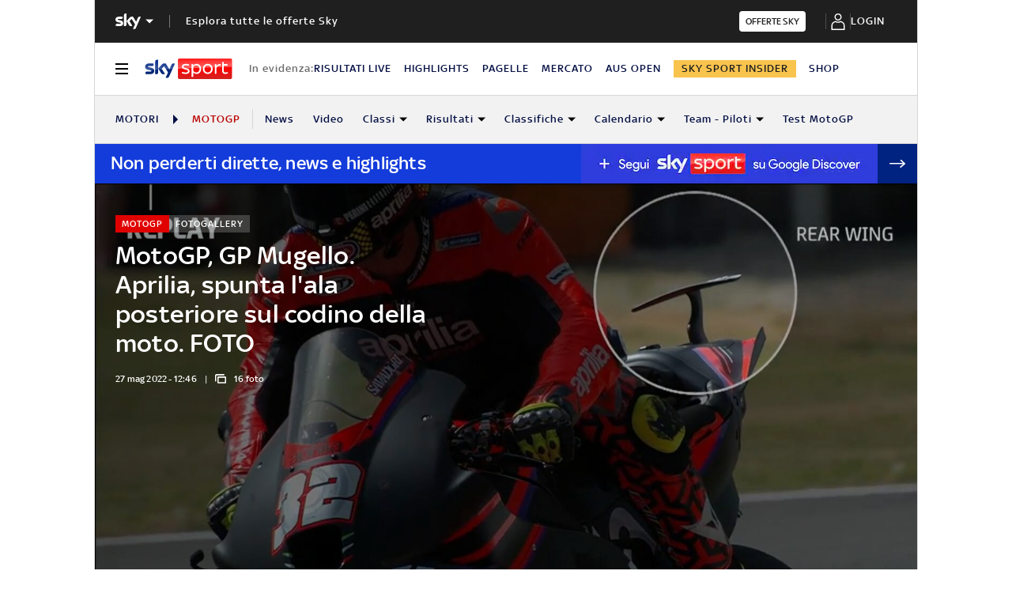

--- FILE ---
content_type: application/x-javascript;charset=utf-8
request_url: https://smetrics.sky.it/id?d_visid_ver=5.5.0&d_fieldgroup=A&mcorgid=1A124673527853290A490D45%40AdobeOrg&mid=92157700113130675663147604292124356506&ts=1768690776028
body_size: -38
content:
{"mid":"92157700113130675663147604292124356506"}